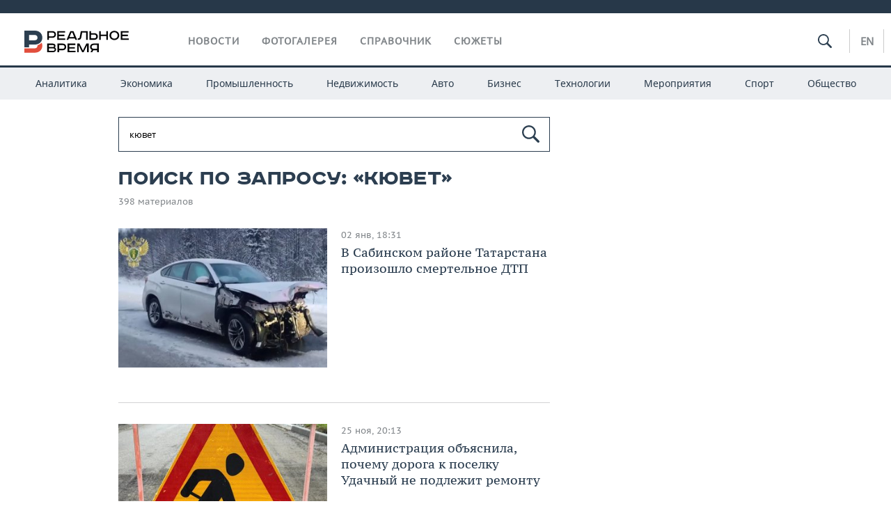

--- FILE ---
content_type: text/html; charset=utf-8
request_url: https://realnoevremya.ru/search/%D0%BA%D1%8E%D0%B2%D0%B5%D1%82
body_size: 15351
content:
<!DOCTYPE html>
<html lang="ru">
<head prefix="og: https://ogp.me/ns# fb: https://ogp.me/ns/fb# article: https://ogp.me/ns/article#">
    <meta http-equiv="Content-Type" content="text/html; charset=utf-8" />
    <link rel="icon" type="image/png" href="/favicon-16x16.png" sizes="16x16" />
    <link rel="icon" type="image/png" href="/favicon-32x32.png" sizes="32x32" />
    <link rel="icon" type="image/png" href="/favicon-96x96.png" sizes="96x96" />
    <link rel="icon" type="image/png" href="/favicon-192x192.png" sizes="192x192" />
    <meta name="twitter:card" content="summary_large_image" />
    <meta name="twitter:site" content="@Realnoevremya" />
        <meta property="og:type" content="Article" />
    <meta property="og:locale" content="ru_RU"/>
    <meta property="og:site_name" content="Реальное время"/>
    <meta property="og:url" content="https://realnoevremya.ru/search/кювет" />
            <link rel="image_src" href="https://realnoevremya.ru/assets/journal/images/social-logo.png" />
        <meta property="vk:image" content="https://realnoevremya.ru/assets/journal/images/social-logo.png" />
        <meta property="twitter:image" content="https://realnoevremya.ru/assets/journal/images/social-logo.png" />
        <meta property="og:image" content="https://realnoevremya.ru/assets/journal/images/social-logo.png" />
        <meta property="og:image:width" content="600" />
        <meta property="og:image:height" content="320" />
        <meta property="og:title" content="Поиск по запросу «кювет» — Реальное время" />
    <meta property="twitterDescription" content="Поиск по запросу «кювет» — Реальное время" />
    <meta property="og:description" content="Узнайте больше по теме: кювет. Ознакомьтесь с детальной информацией в экспертных статьях и новостях на сайте интернет-газеты Реальное время." />
    <meta property="pageDescription" content="Узнайте больше по теме: кювет. Ознакомьтесь с детальной информацией в экспертных статьях и новостях на сайте интернет-газеты Реальное время." />
    <meta name="description" content="Узнайте больше по теме: кювет. Ознакомьтесь с детальной информацией в экспертных статьях и новостях на сайте интернет-газеты Реальное время." />
            <meta name="keywords" content="что такое кювет, поиск материалов" />
                    <link rel="canonical" href="https://realnoevremya.ru/search/кювет">
        
            <meta name="robots" content="noindex, follow">
    
    
    <link rel="alternate" media="only screen and (max-width: 640px)" href="https://m.realnoevremya.ru/search/кювет">

    <title>Поиск по запросу «кювет» — Реальное время</title>
    <link rel="icon" href="/favicon.svg" type="image/x-icon">

        <link rel="stylesheet" href="/assets/journal/css/styles.min.css?v=1473867705">
    <link rel="stylesheet" type="text/css" href="/assets/journal/css/content-style.css?v=1473867705" />
    <link rel="stylesheet" href="/assets/journal/css/print.css" media="print" />
</head>

<body class="search index">
<div class="pageWrap">
    <svg xmlns="http://www.w3.org/2000/svg" xmlns:xlink="http://www.w3.org/1999/xlink" x="0px" y="0px"  style="display: none;" >
    <symbol id="logo-text" viewBox="0 0 150 32">
            <path class="st0" d="M40.3,0.7c2.9,0,5.1,1.9,5.1,4.8s-2.2,4.8-5.1,4.8h-5v2.9h-2.3V0.7H40.3z M35.3,8.2h5c1.7,0,2.9-1,2.9-2.7
        c0-1.7-1.2-2.7-2.9-2.7h-5V8.2z"/>
            <path class="st0" d="M58.5,0.7v2.1h-8.9v3h8v2.1h-8v3.3h9.2v2.1H47.3V0.7H58.5z"/>
            <path class="st0" d="M70.5,0.7l5.3,12.5h-2.4l-0.9-2H64l-0.9,2h-2.5l5.5-12.5H70.5z M64.8,9.2h6.7L69,2.7h-1.4L64.8,9.2z"/>
            <path class="st0" d="M91,0.7v12.5h-2.3V2.8h-5.6l-1.4,7.3c-0.4,2.1-1.7,3.1-3.7,3.1h-1.3V11h1.1c0.9,0,1.4-0.4,1.6-1.2l1.7-9.1H91
        z"/>
            <path class="st0" d="M95.7,0.7v3h4.8c2.9,0,5.1,1.8,5.1,4.7c0,2.9-2.2,4.8-5.1,4.8h-7.1V0.7H95.7z M95.7,11.1h4.6
        c1.9,0,2.9-1,2.9-2.7c0-1.8-1.1-2.7-2.9-2.7h-4.6V11.1z"/>
            <path class="st0" d="M109.8,0.7v5h8v-5h2.3v12.5h-2.3V7.7h-8v5.5h-2.3V0.7H109.8z"/>
            <path class="st0" d="M129.3,13.5c-3.9,0-7-2.6-7-6.6s3.1-6.6,7-6.6s7,2.6,7,6.6S133.2,13.5,129.3,13.5z M129.3,11.5
        c2.7,0,4.7-1.7,4.7-4.6c0-2.9-2.1-4.6-4.7-4.6c-2.6,0-4.7,1.7-4.7,4.6S126.7,11.5,129.3,11.5z"/>
            <path class="st0" d="M149.7,0.7v2.1h-8.9v3h8v2.1h-8v3.3h9.2v2.1h-11.5V0.7H149.7z"/>
            <path class="st0" d="M40.9,18.6c2.3,0,3.8,1.3,3.8,3.2c0,1-0.3,1.8-1.1,2.3c1.2,0.5,1.9,1.7,1.9,3.1c0,2.1-1.7,3.8-4.1,3.8h-8.6
        V18.6H40.9z M35.3,23.6h5.9c0.9,0,1.4-0.7,1.4-1.4c0-0.8-0.4-1.5-1.7-1.5h-5.6L35.3,23.6L35.3,23.6z M35.3,29h6.2
        c1.3,0,2-0.8,2-1.7c0-1.1-0.7-1.7-1.8-1.7h-6.4L35.3,29L35.3,29z"/>
            <path class="st0" d="M55,18.6c2.9,0,5.1,1.9,5.1,4.8s-2.2,4.8-5.1,4.8h-5.1v2.9h-2.3V18.6H55z M49.9,26.1h5c1.7,0,2.9-1,2.9-2.7
        c0-1.7-1.2-2.7-2.9-2.7h-5V26.1z"/>
            <path class="st0" d="M73.3,18.6v2.1h-8.9v3h8v2.1h-8V29h9.2v2.1H62.1V18.6L73.3,18.6L73.3,18.6z"/>
            <path class="st0" d="M79.2,18.6l4.9,9.9h0.1l4.9-9.9h3.3v12.5h-2.3v-9.7h-0.2l-4.8,9.7H83l-4.7-9.7h-0.2v9.7h-2.2V18.6L79.2,18.6
        L79.2,18.6z"/>
            <path class="st0" d="M106.8,31.1h-2.3v-2.9H99l-1.6,2.9h-2.5l2-3.5c-1.6-0.8-2.5-2.3-2.5-4.2c0-2.9,2.2-4.8,5.1-4.8h7.4V31.1z
         M99.5,20.7c-1.7,0-2.9,1.1-2.9,2.7c0,1.7,1.2,2.6,2.9,2.6h5v-5.4H99.5z"/>
    </symbol>
    <symbol id="logo-P" viewBox="0 0 150 32">
        <path class="st1" d="M15.1,0c6.1,0,10.7,4.1,10.7,10.1S21.2,20,15.1,20H6.8v4.1H0V0H15.1z M6.8,13.9h8c2.4,0,4.1-1.3,4.1-3.7
			c0-2.4-1.7-4-4.1-4h-8V13.9z"/>
    </symbol>
    <symbol id="logo-B" viewBox="0 0 150 32">
        <path class="st2" d="M18.9,20.9c0,0.2,0,0.4,0,0.6c0,2.4-1.7,4-4.1,4h-8l0,0H0v6.2h15.1c6.1,0,10.7-4.1,10.7-10.1
			c0-1.6-0.3-3.1-1-4.4C23.6,18.7,21.4,20.3,18.9,20.9L18.9,20.9L18.9,20.9z"/>
    </symbol>

    <symbol id="logo-text-en" viewBox="0 0 150 32">
        <polygon points="59.7,1.3 59.7,3.3 50.9,3.3 50.9,6.3 58.7,6.3 58.7,8.3 50.9,8.3 50.9,11.6 60,11.6 60,13.7 48.6,13.7 48.6,1.3
		"/>
        <path d="M65.9,9.7h6.6l-2.6-6.4h-1.4L65.9,9.7z M71.4,1.3l5.2,12.3h-2.3l-0.9-1.9H65l-0.9,1.9h-2.4l5.4-12.3H71.4z"/>
        <polygon points="80.9,1.3 80.9,11.6 89.7,11.6 89.7,13.7 78.5,13.7 78.5,1.3 	"/>
        <polygon points="93.8,1.3 101.9,10.5 101.9,1.3 104.3,1.3 104.3,13.7 101.9,13.7 93.7,4.4 93.7,13.7 91.5,13.7 91.5,1.3 	"/>
        <path d="M113.2,12.1c2.7,0,4.7-1.7,4.7-4.6s-2-4.6-4.7-4.6c-2.6,0-4.6,1.7-4.6,4.6S110.6,12.1,113.2,12.1 M113.2,14
		c-3.8,0-6.9-2.6-6.9-6.5s3.1-6.5,6.9-6.5c3.8,0,6.9,2.6,6.9,6.5S117,14,113.2,14"/>
        <polygon points="133.3,1.3 133.3,3.3 124.5,3.3 124.5,6.3 132.3,6.3 132.3,8.3 124.5,8.3 124.5,11.6 133.6,11.6 133.6,13.7
		122.2,13.7 122.2,1.3 	"/>
        <polygon points="36.4,18.7 40.7,29 41.6,29 46,18.7 48.4,18.7 43,31 39.3,31 33.8,18.7 	"/>
        <path d="M52.6,26h4.9c1.7,0,2.9-1,2.9-2.7s-1.2-2.7-2.9-2.7h-4.9C52.6,20.7,52.6,26,52.6,26z M57.6,18.7c2.9,0,5,1.9,5,4.8
		c0,2-1.1,3.4-2.6,4.1l1.9,3.4h-2.4l-1.6-2.9h-5.3V31h-2.2V18.7H57.6z"/>
        <path d="M36.7,8.8h4.9c1.7,0,2.9-1,2.9-2.7s-1.2-2.7-2.9-2.7h-4.9V8.8z M41.6,1.3c2.9,0,5,1.9,5,4.8c0,2-1.1,3.4-2.6,4.1l1.9,3.4
		h-2.4l-1.6-2.9h-5.3v2.9h-2.2V1.3H41.6z"/>
        <polygon points="76,18.7 76,20.7 67.2,20.7 67.2,23.7 75.1,23.7 75.1,25.7 67.2,25.7 67.2,28.9 76.3,28.9 76.3,31 65,31 65,18.7
		"/>
        <polygon points="81.8,18.7 86.6,28.3 86.7,28.3 91.6,18.7 94.8,18.7 94.8,31 92.6,31 92.6,21.4 92.3,21.4 87.7,31 85.6,31 81,21.4
		80.7,21.4 80.7,31 78.5,31 78.5,18.7 	"/>
        <polygon points="99.3,18.7 103.5,25.7 103.8,25.7 108,18.7 110.6,18.7 104.7,27.9 104.7,31 102.4,31 102.4,27.9 96.6,18.7 	"/>
        <path d="M113.4,27.1h6.6l-2.6-6.4h-1.4L113.4,27.1z M119,18.7l5.2,12.3h-2.3l-0.9-1.9h-8.4l-0.9,1.9h-2.4l5.4-12.3H119z"/>
    </symbol>


    <symbol id="searchico" viewBox="0 0 410.23 410.23">
        <path d="M401.625,364.092l-107.1-107.1c19.125-26.775,30.6-59.288,30.6-93.713c0-89.888-72.675-162.562-162.562-162.562
		S0,73.392,0,163.279s72.675,162.562,162.562,162.562c34.425,0,66.938-11.475,93.713-30.6l107.1,107.1
		c9.562,9.562,26.775,9.562,38.25,0l0,0C413.1,390.867,413.1,375.566,401.625,364.092z M162.562,287.592
		c-68.85,0-124.312-55.463-124.312-124.312c0-68.85,55.462-124.312,124.312-124.312c68.85,0,124.312,55.462,124.312,124.312
		C286.875,232.129,231.412,287.592,162.562,287.592z"/>
    </symbol>

    <symbol id="white-calendar" viewBox="0 0 485 485">
        <path class="st1" d="M438.2,71.7V436H46.8V71.7H438.2 M476.9,32.3h-38.7H46.8H8.1v39.3V436v39.3h38.7h391.4h38.7V436V71.7V32.3
        L476.9,32.3z"/>

        <rect x="147.8" y="9.7" class="st1" width="38.7" height="117.2"/>
        <rect x="295" y="9.7" class="st1" width="38.7" height="117.2"/>

        <rect x="90" y="200" width="50" height="50"/>
        <rect x="220" y="200" width="50" height="50"/>
        <rect x="350" y="200" width="50" height="50"/>

        <rect x="90" y="320" width="50" height="50"/>
        <rect x="220" y="320" width="50" height="50"/>
        <rect x="350" y="320" width="50" height="50"/>
    </symbol>

    <symbol id="social-vk" viewBox="0 0 11.9 17.9">
        <path d="M8.7,8.1L8.7,8.1C10,7.7,11,6.5,11,4.8c0-2.3-1.9-3.6-4-3.6H0v15.5h6.4c3.9,0,5.5-2.5,5.5-4.7C11.9,9.5,10.6,8.5,8.7,8.1z
	 M3.6,3.9h0.8c0.6,0,1.5-0.1,2,0.2C6.9,4.5,7.2,5,7.2,5.6c0,0.5-0.2,1-0.6,1.4C6,7.4,5.3,7.3,4.7,7.3H3.6V3.9z M7.3,13.5
	c-0.5,0.4-1.4,0.3-2,0.3H3.6V10h1.9c0.6,0,1.3,0,1.8,0.3s0.9,1,0.9,1.6C8.1,12.5,7.9,13.1,7.3,13.5z"/>
    </symbol>

    <symbol id="social-tw" viewBox="0 0 20.2 17.9">
        <path d="M20.2,2.7c-0.7,0.3-1.5,0.6-2.4,0.7c0.9-0.6,1.5-1.4,1.8-2.3c-0.8,0.5-1.7,0.8-2.6,1c-0.8-0.8-1.8-1.3-3-1.3
		c-2.3,0-4.1,1.8-4.1,4.1c0,0.3,0,0.6,0.1,0.9C6.6,5.6,3.5,4,1.5,1.5C1.1,2.1,0.9,2.8,0.9,3.6C0.9,5,1.6,6.3,2.7,7
		C2,7,1.4,6.8,0.8,6.5c0,0,0,0,0,0.1c0,2,1.4,3.7,3.3,4c-0.3,0.1-0.7,0.1-1.1,0.1c-0.3,0-0.5,0-0.8-0.1c0.5,1.6,2.1,2.8,3.9,2.9
		c-1.4,1.1-3.2,1.8-5.1,1.8c-0.3,0-0.7,0-1-0.1c1.8,1.2,4,1.9,6.3,1.9c7.6,0,11.7-6.3,11.7-11.7c0-0.2,0-0.4,0-0.5
		C18.9,4.2,19.6,3.5,20.2,2.7z"/>
    </symbol>

    <symbol id="social-fb" viewBox="0 0 15.3 17.9">
        <path d="M10.8,0H8.5C5.9,0,4.2,1.7,4.2,4.4v2H1.9c-0.2,0-0.4,0.2-0.4,0.4v2.9c0,0.2,0.2,0.4,0.4,0.4h2.3v7.4c0,0.2,0.2,0.4,0.4,0.4
		h3c0.2,0,0.4-0.2,0.4-0.4v-7.4h2.7c0.2,0,0.4-0.2,0.4-0.4V6.8c0-0.1,0-0.2-0.1-0.3c-0.1-0.1-0.2-0.1-0.3-0.1H8V4.7
		c0-0.8,0.2-1.2,1.3-1.2h1.6c0.2,0,0.4-0.2,0.4-0.4V0.4C11.2,0.2,11,0,10.8,0z"/>
    </symbol>

    <symbol id="social-yt" viewBox="0 0 24.8 17.9">
        <path d="M23.6,4.4c0-1.9-1.5-3.4-3.4-3.4H4.5C2.6,1,1.1,2.5,1.1,4.4v9c0,1.9,1.5,3.4,3.4,3.4h15.8
		c1.9,0,3.4-1.5,3.4-3.4v-9H23.6z M10.2,12.7V4.3l6.4,4.2L10.2,12.7z"/>
    </symbol>

    <symbol id="social-inc" viewBox="0 0 512 512">
        <path d="M352,0H160C71.6,0,0,71.6,0,160v192c0,88.4,71.6,160,160,160h192c88.4,0,160-71.6,160-160V160 C512,71.6,440.4,0,352,0z M464,352c0,61.8-50.2,112-112,112H160c-61.8,0-112-50.2-112-112V160C48,98.2,98.2,48,160,48h192 c61.8,0,112,50.2,112,112V352z"/>
        <path d="M256,128c-70.7,0-128,57.3-128,128s57.3,128,128,128s128-57.3,128-128S326.7,128,256,128z M256,336 c-44.1,0-80-35.9-80-80c0-44.1,35.9-80,80-80s80,35.9,80,80C336,300.1,300.1,336,256,336z"/>
        <circle cx="393.6" cy="118.4" r="17.1"/>
    </symbol>
</svg>
        <div class="topSpecial">
            <div class="siteWidth">
                    <ins data-revive-zoneid="10" data-revive-id="8c89e224c36626625246cabeff524fd5"></ins>

            </div>
        </div>
    
    <header >
        <div class="siteWidth clearfix">
    <a href="/" class="logo">
                <svg  xmlns:xlink="http://www.w3.org/1999/xlink" height="32px" width="150px">
            <use xlink:href="#logo-text" class="top-logo-text"></use>
            <use xlink:href="#logo-P" class="top-logo-P"></use>
            <use xlink:href="#logo-B" class="top-logo-B"></use>
        </svg>
    </a>
    <nav id="topMenu">
        <ul>
                            <li >
                    <a href="/news">Новости</a>
                </li>
                <li >
                    <a href="/galleries">Фотогалерея</a>
                </li>
                <li >
                    <a href="/companies">Справочник</a>
                    <ul class="sub">
                        <li><a href="/persons">Список персон</a></li>
                        <li><a href="/companies">Список компаний</a></li>
                    </ul>
                </li>

                <li class=" last">
                    <a href="/stories">Сюжеты</a>
                </li>
                    </ul>
    </nav>

    <div class="additionalMenu">

        <div class="topSearch ">
            <form action="/search" method="get" autocomplete="off">
                <input type="text" placeholder="" name="query" value="">
                <svg  xmlns:xlink="http://www.w3.org/1999/xlink" height="20px" width="20px">
                    <use xlink:href="#searchico" class="top-searchico"></use>
                </svg>
            </form>
        </div>

        <ul class="langSelect" >
                            <li><a href="//realnoevremya.com">En</a> </li>
                    </ul>
    </div>
</div>


<nav class="subMenu">
    <div class="content">
        <ul>
            <li >
                <a href="/analytics">Аналитика</a>
                <ul class="sub">
                    <!--li >
                        <a href="/analytics/archive/articles">Архив аналитики</a>
                    </li-->
                    <!--li >
                        <a href="/analytics/indexes">Индексы цен</a>
                    </li-->
                    <!--li >
                        <a href="/news/analytics">Новости аналитики</a>
                    </li-->
                    <li><a href="/stories/107">Декларации о доходах</a></li>
                    <li><a href="/stories/79">Короли госзаказа ПФО</a></li>
                    <li><a href="/stories/12">Вузы Татарстана</a></li>
                    <li><a href="/stories/29">Кому принадлежат торговые центры Татарстана</a></li>
                </ul>
            </li>
            <li >
                <a href="/economics">Экономика</a>
                <ul class="sub">
                    <li >
                        <a href="/economics/finances">Финансы</a>
                    </li>
                    <li >
                        <a href="/economics/banks">Банки</a>
                    </li>
                    <li >
                        <a href="/economics/budget">Бюджет</a>
                    </li>
                    <li >
                        <a href="/economics/investments">Инвестиции</a>
                    </li>
                </ul>
            </li>
            <li >
                <a href="/industry">Промышленность</a>
                <ul class="sub">
                    <li >
                        <a href="/industry/agriculture">Агропром</a>
                    </li>
                    <li >
                        <a href="/industry/machinery">Машиностроение</a>
                    </li>
                    <li >
                        <a href="/industry/petrochemistry">Нефтехимия</a>
                    </li>
                    <li >
                        <a href="/industry/oil">Нефть</a>
                    </li>
                    <li >
                        <a href="/industry/opk">ОПК</a>
                    </li>
                    <li >
                        <a href="/industry/energy">Энергетика</a>
                    </li>
                </ul>
            </li>
            <li >
                <a href="/realty">Недвижимость</a>
            </li>
            <li class="">
                <a href="/auto">Авто</a>
            </li>
            <li >
                <a href="/business">Бизнес</a>
                <ul class="sub">
                    <li  style="display:none;">
                        <a href="/business/cases">Кейс</a>
                    </li>
                    <li >
                        <a href="/business/retail">Розничная торговля</a>
                    </li>
                    <li >
                        <a href="/business/transport">Транспорт</a>
                    </li>
                    <li >
                        <a href="/business/services">Услуги</a>
                    </li>
                </ul>
            </li>
            <li >
                <a href="/technologies">Технологии</a>
                <ul class="sub">
                    <li >
                        <a href="/technologies/it">IT</a>
                    </li>
                    <li >
                        <a href="/technologies/media">Медиа</a>
                    </li>
                    <li >
                        <a href="/technologies/telecommunication">Телекоммуникации</a>
                    </li>
                </ul>
            </li>
            <li class="">
                <a href="/events">Мероприятия</a>
                <ul class="sub">
                    <li >
                        <a href="/events/outside">Выездная редакция</a>
                    </li>
                    <li >
                        <a href="/events/brunches">Бизнес-бранчи</a>
                    </li>
                    <!--li >
                        <a href="/events/forums">Бизнес-форум</a>
                    </li-->
                    <li >
                        <a href="/events/online">Online-конференции</a>
                    </li>
                    <li >
                        <a href="/events/lectures">Открытая лекция</a>
                    </li>
<!--                    <li>-->
<!--                        <a href="https://realnoevremya.ru/longreads/realrating/" target="_blank">Реальный Рейтинг</a>-->
<!--                    </li>-->
                </ul>
            </li>
            <li class="">
                <a href="/sports">Спорт</a>
                <ul class="sub">
                    <li >
                        <a href="/sports/football">Футбол</a>
                    </li>
                    <li >
                        <a href="/sports/hockey">Хоккей</a>
                    </li>
                    <li >
                        <a href="/sports/basketball">Баскетбол</a>
                    </li>
                    <li >
                        <a href="/sports/volleyball">Волейбол</a>
                    </li>
                    <li >
                        <a href="/sports/cybersport">Киберспорт</a>
                    </li>
                    <li >
                        <a href="/sports/figure-skating">Фигурное катание</a>
                    </li>
                    <li >
                        <a href="/sports/water">Водные виды спорта</a>
                    </li>
                    <li >
                        <a href="/sports/bandy">Хоккей с мячом</a>
                    </li>
                </ul>
            </li>
            <li class="">
                <a href="/society">Общество</a>
                <ul class="sub">
                    <li >
                        <a href="/society/authorities">Власть</a>
                    </li>
                    <li >
                        <a href="/society/infrastructure">Инфраструктура</a>
                    </li>
                    <li >
                        <a href="/society/history">История</a>
                    </li>
                    <li >
                        <a href="/society/culture">Культура</a>
                    </li>
                    <li >
                        <a href="/society/medicine">Медицина</a>
                    </li>
                    <li >
                        <a href="/society/education">Образование</a>
                    </li>
                    <li >
                        <a href="/incidents">Происшествия</a>
                    </li>
                </ul>
            </li>
        </ul>

    </div>
</nav>
    </header>

    <section>
        <div class="siteWidth2 clearfix">
    <div class="detailNewsCol">
        <div class="tagSearch">

            <form class="bigSearch" action="/search">
                <input type="text"
                       name="query"
                       placeholder="Поиск по запросу"
                       value="кювет"                 >
                <svg xmlns:xlink="http://www.w3.org/1999/xlink" height="25px" width="25px">
                    <use xlink:href="#searchico" class="top-searchico"></use>
                </svg>

                <!--input type="submit" alt="Поиск по запросу"-->
            </form>

            
            <!-- если поле поиска пустое то блок ниже не будет показан -->
            <h1>Поиск по запросу: &laquo;кювет&raquo;</h1>
                            <div class="materialCounter">398 материалов</div>
                <ul>
                                                                                                        <li>
    <a href="/news/375816-v-sabinskom-rayone-tatarstana-proizoshlo-smertelnoe-dtp">
                    <span class="pic">
                <img class="lazyload blur-up" src="/uploads/mediateka/58/2e/6c4ce8b5f1152a63.lazy.jpg" data-src="/uploads/mediateka/58/2e/6c4ce8b5f1152a63.thumb.jpg" alt="В Сабинском районе Татарстана произошло смертельное ДТП">            </span>
                <span class="date"> 02 янв, 18:31</span> 
        
                <strong>В Сабинском районе Татарстана произошло смертельное ДТП</strong>
    </a>
</li>
                                                                                                                                                            <li>
    <a href="/news/369378-v-tatarstane-obyasnili-pochemu-doroga-k-poselku-udachnyy-ne-podlezhit-remontu">
                    <span class="pic">
                <img class="lazyload blur-up" src="/uploads/mediateka/7b/5e/50b3f819332a8aed.lazy.jpg" data-src="/uploads/mediateka/7b/5e/50b3f819332a8aed.thumb.jpg" alt="Администрация объяснила, почему дорога к поселку Удачный не подлежит ремонту">            </span>
                <span class="date"> 25 ноя, 20:13</span> 
        
                <strong>Администрация объяснила, почему дорога к поселку Удачный не подлежит ремонту</strong>
    </a>
</li>
                                                                                                                                                            <li>
    <a href="/news/359032-v-aktanyshskom-rayone-v-dtp-pogibla-passazhirka-opel">
                    <span class="pic">
                <img class="lazyload blur-up" src="/uploads/mediateka/20/eb/e1464a6757acf28e.lazy.jpg" data-src="/uploads/mediateka/20/eb/e1464a6757acf28e.thumb.jpg" alt="В Актанышском районе в ДТП погибла пассажирка Opel">            </span>
                <span class="date"> 01 окт, 20:38</span> 
        
                <strong>В Актанышском районе в ДТП погибла пассажирка Opel</strong>
    </a>
</li>
                                                                                                                                                                                                <li class="card withPic leftPic " >
        
        <a href="/articles/356569-rifkat-minnihanov-rasskazal-kogda-bespilotniki-poyavyatsya-na-dorogah-kazani">
                            <span class="pic">
                   <img class="lazyload blur-up" src="/uploads/mediateka/8c/b0/216562d91459c329.lazy.jpg" data-src="/uploads/mediateka/8c/b0/216562d91459c329.thumb.jpg" alt="При каких условиях беспилотники появятся на дорогах Казани">                </span>
                    </a>

                <span class="meta-info">
            <span class="border categories"><a href='/society' class='border l-category'> Общество </a></span>            <span class="border date">18 сен, 11:10</span>
            <span class="border">
                                            </span>
        </span>
        
        <a href="/articles/356569-rifkat-minnihanov-rasskazal-kogda-bespilotniki-poyavyatsya-na-dorogah-kazani">
            <strong>При каких условиях беспилотники появятся на дорогах Казани</strong>
            Рифкат Минниханов заявил, что для начала предстоит решить правовые вопросы        </a>
    </li>
                                                                                                                                                            <li>
    <a href="/news/347654-v-leninogorskom-rayone-tatarstana-proizoshla-dtp-dva-cheloveka-pogibli">
                    <span class="pic">
                <img class="lazyload blur-up" src="/uploads/mediateka/e9/16/543f48605567ffa4.lazy.jpg" data-src="/uploads/mediateka/e9/16/543f48605567ffa4.thumb.jpg" alt="В Лениногорском районе Татарстана произошла ДТП: два человека погибли">            </span>
                <span class="date"> 02 авг, 15:53</span> 
        
                <strong>В Лениногорском районе Татарстана произошла ДТП: два человека погибли</strong>
    </a>
</li>
                                                                                                                                                            <li>
    <a href="/news/339929-molodaya-avtoledi-iz-mariy-el-osuzhdena-za-smertelnoe-dtp-v-tatarstane">
                    <span class="pic">
                <img class="lazyload blur-up" src="/uploads/mediateka/39/5c/1acab1bf060c4b58.lazy.jpg" data-src="/uploads/mediateka/39/5c/1acab1bf060c4b58.thumb.jpg" alt="Молодая автоледи из Марий Эл осуждена за смертельное ДТП в Татарстане">            </span>
                <span class="date"> 25 июн, 16:14</span> 
        
                <strong>Молодая автоледи из Марий Эл осуждена за смертельное ДТП в Татарстане</strong>
    </a>
</li>
                                                                                                                                                                                                <li class="card withPic leftPic " >
        
        <a href="/articles/338822-doroga-v-2030-kazancam-obeschayut-taksi-bez-voditelya">
                            <span class="pic">
                   <img class="lazyload blur-up" src="/uploads/mediateka/21/e8/d8fb5ebfefe417ac.lazy.jpg" data-src="/uploads/mediateka/21/e8/d8fb5ebfefe417ac.thumb.jpg" alt="Обещанного шесть лет ждать: готовы ли дороги Казани к беспилотному такси?">                </span>
                    </a>

                <span class="meta-info">
            <span class="border categories"><a href='/economics' class='border l-category'> Экономика </a></span>            <span class="border date">19 июн, 16:55</span>
            <span class="border">
                                            </span>
        </span>
        
        <a href="/articles/338822-doroga-v-2030-kazancam-obeschayut-taksi-bez-voditelya">
            <strong>Обещанного шесть лет ждать: готовы ли дороги Казани к беспилотному такси?</strong>
            До 2030 года экспертам предстоит разработать юридическую базу и найти ответ на вопрос — сбивать ли пешехода-нарушителя или вылетать в кювет        </a>
    </li>
                                                                                                                                                            <li>
    <a href="/news/338777-v-dtp-v-menzelinskom-rayone-pogib-voditel-legkovogo-avtomobilya">
                    <span class="pic">
                <img class="lazyload blur-up" src="/uploads/mediateka/a0/83/6fdced825fb3291d.lazy.jpg" data-src="/uploads/mediateka/a0/83/6fdced825fb3291d.thumb.jpg" alt="В ДТП в Мензелинском районе погиб водитель легкового автомобиля">            </span>
                <span class="date"> 19 июн, 10:16</span> 
        
                <strong>В ДТП в Мензелинском районе погиб водитель легкового автомобиля</strong>
    </a>
</li>
                                                                                                                                                            <li>
    <a href="/news/338720-na-m-12-vostok-legkovushka-stolknulas-s-gruzovikom-i-ugodila-v-kyuvet">
                    <span class="pic">
                <img class="lazyload blur-up" src="/uploads/mediateka/d9/92/9fcd402d5da9fc4a.lazy.jpg" data-src="/uploads/mediateka/d9/92/9fcd402d5da9fc4a.thumb.jpg" alt="На М-12 «Восток» легковушка столкнулась с грузовиком и угодила в кювет: водитель погиб на месте">            </span>
                <span class="date"> 18 июн, 16:38</span> 
        
                <strong>На М-12 «Восток» легковушка столкнулась с грузовиком и угодила в кювет: водитель погиб на месте</strong>
    </a>
</li>
                                                                                                                                                            <li>
    <a href="/news/337704-v-tatarstane-zaderzhan-17-letniy-voditel-ustroivshiy-pogonyu-na-moskviche">
                    <span class="pic">
                <img class="lazyload blur-up" src="/uploads/mediateka/a0/5f/370703a10a686423.lazy.jpg" data-src="/uploads/mediateka/a0/5f/370703a10a686423.thumb.jpg" alt="В Пестречинском районе задержан 17-летний водитель, устроивший погоню на раритетном «Москвиче»">            </span>
                <span class="date"> 08 июн, 15:45</span> 
        
                <strong>В Пестречинском районе задержан 17-летний водитель, устроивший погоню на раритетном «Москвиче»</strong>
    </a>
</li>
                                                                                                                                                            <li>
    <a href="/news/337706-smertelnaya-avariya-v-apastovskom-rayone-voditel-lady-pogibla">
                <span class="date"> 08 июн, 15:03</span> 
        
                <strong>Смертельная авария в Апастовском районе: водитель «Лады» погибла</strong>
    </a>
</li>
                                                                                                                                                            <li>
    <a href="/news/337244-na-gorkovskom-shosse-fura-vrezalas-v-legkovushku-est-postradavshie-deti">
                <span class="date"> 03 июн, 20:40</span> 
        
                <strong>Нет половины легковушки, фура — вылетела: ужасное ДТП на Горьковском шоссе в Казани</strong>
    </a>
</li>
                                                                                                                                                                                                <li class="card withPic leftPic " >
        
        <a href="/articles/336419-obzor-programmy-7-dney-na-tnv-za-25-maya-2025-goda">
                            <span class="pic">
                   <img class="lazyload blur-up" src="/uploads/mediateka/8f/ab/be587545c13764f3.lazy.jpg" data-src="/uploads/mediateka/8f/ab/be587545c13764f3.thumb.jpg" alt="Татарстан с размахом отметил День химика">                </span>
                    </a>

                <span class="meta-info">
            <span class="border categories"><a href='/society' class='border l-category'> Общество </a></span>            <span class="border date">26 май, 00:00</span>
            <span class="border">
                                            </span>
        </span>
        
        <a href="/articles/336419-obzor-programmy-7-dney-na-tnv-za-25-maya-2025-goda">
            <strong>Татарстан с размахом отметил День химика</strong>
            Праздник в столице нефтехимии, «нихау!» — в Казани прошло заседание совета «Волга-Янцзы», опасные питбайки — события недели от программы «7 дней»        </a>
    </li>
                                                                                                                                                            <li>
    <a href="/news/334676-v-naberezhnyh-chelnah-podrostok-pogib-v-avarii-na-ford-focus">
                    <span class="pic">
                <img class="lazyload blur-up" src="/uploads/mediateka/0c/d2/a2fe692fcd639ed3.lazy.jpg" data-src="/uploads/mediateka/0c/d2/a2fe692fcd639ed3.thumb.jpg" alt="В Набережных Челнах подросток погиб в аварии на Ford Focus">            </span>
                <span class="date"> 30 апр, 13:10</span> 
        
                <strong>В Набережных Челнах подросток погиб в аварии на Ford Focus</strong>
    </a>
</li>
                                                                                                                                                            <li>
    <a href="/news/333418-rost-dtp-s-uchastiem-mototransporta-tragicheskie-posledstviya-dlya-podrostkov">
                    <span class="pic">
                <img class="lazyload blur-up" src="/uploads/mediateka/50/27/fc406e5355f9b672.lazy.jpg" data-src="/uploads/mediateka/50/27/fc406e5355f9b672.thumb.jpg" alt="Рост ДТП с участием мототранспорта в Татарстане: трагические последствия для подростков">            </span>
                <span class="date"> 15 апр, 07:53</span> 
        
                <strong>Рост ДТП с участием мототранспорта в Татарстане: трагические последствия для подростков</strong>
    </a>
</li>
                                                                                                                                                            <li>
    <a href="/news/333113-dtp-s-pitbaykami-vyrosli-v-3-raza-14-podrostkov-postradali-s-nachala-goda">
                    <span class="pic">
                <img class="lazyload blur-up" src="/uploads/mediateka/50/27/fc406e5355f9b672.lazy.jpg" data-src="/uploads/mediateka/50/27/fc406e5355f9b672.thumb.jpg" alt="ГИБДД Татарстана: ДТП с питбайками выросли в три раза, 14 подростков пострадали с начала года">            </span>
                <span class="date"> 10 апр, 17:13</span> 
        
                <strong>ГИБДД Татарстана: ДТП с питбайками выросли в три раза, 14 подростков пострадали с начала года</strong>
    </a>
</li>
                                                                                                                                                            <li>
    <a href="/news/332336-voditel-iz-kazani-osuzhden-za-dtp-so-smertelnym-ishodom-pod-zelenodolskom">
                    <span class="pic">
                <img class="lazyload blur-up" src="/uploads/mediateka/bd/b1/e94a8d2cad7ff193.lazy.jpg" data-src="/uploads/mediateka/bd/b1/e94a8d2cad7ff193.thumb.jpg" alt="Водитель из Казани осужден за ДТП со смертельным исходом в Зеленодольском районе">            </span>
                <span class="date"> 01 апр, 10:23</span> 
        
                <strong>Водитель из Казани осужден за ДТП со смертельным исходом в Зеленодольском районе</strong>
    </a>
</li>
                                                                                                                                                            <li>
    <a href="/news/331064-v-tatarstane-troe-podrostkov-osuzhdeny-za-ugon-motocikla-i-avtomobilya">
                    <span class="pic">
                <img class="lazyload blur-up" src="/uploads/mediateka/e5/81/07b7fc5cfbc4941e.lazy.jpg" data-src="/uploads/mediateka/e5/81/07b7fc5cfbc4941e.thumb.jpg" alt="В Татарстане трое подростков осуждены за угон мотоцикла и автомобиля">            </span>
                <span class="date"> 17 мар, 14:18</span> 
        
                <strong>В Татарстане трое подростков осуждены за угон мотоцикла и автомобиля</strong>
    </a>
</li>
                                                                                                                                                            <li>
    <a href="/news/330308-gzhd-nachala-gotovitsya-k-pavodku-sformirovano-30-protivorazmyvnyh-poezdov">
                    <span class="pic">
                <img class="lazyload blur-up" src="/uploads/mediateka/64/9b/aaadb860f7b5b5a9.lazy.jpg" data-src="/uploads/mediateka/64/9b/aaadb860f7b5b5a9.thumb.jpg" alt="На ГЖД начали готовиться к паводку: сформировано около 30 противоразмывных поездов">            </span>
                <span class="date"> 07 мар, 09:59</span> 
        
                <strong>На ГЖД начали готовиться к паводку: сформировано около 30 противоразмывных поездов</strong>
    </a>
</li>
                                                                                                                                                            <li>
    <a href="/news/329340-v-drozhzhanovskom-rayone-tatarstana-avtomobil-oprokinulsya-v-kyuvet">
                    <span class="pic">
                <img class="lazyload blur-up" src="/uploads/mediateka/49/e2/bb48d42ec83d22d6.lazy.jpg" data-src="/uploads/mediateka/49/e2/bb48d42ec83d22d6.thumb.jpg" alt="В Дрожжановском районе Татарстана автомобиль вылетел в кювет — водитель скончался">            </span>
                <span class="date"> 21 фев, 18:29</span> 
        
                <strong>В Дрожжановском районе Татарстана автомобиль вылетел в кювет — водитель скончался</strong>
    </a>
</li>
                                                                                                                                                            <li>
    <a href="/news/328557-v-tetyushskom-rayone-tatarstana-v-rezultate-dtp-pogibla-80-letnyaya-passazhirka">
                    <span class="pic">
                <img class="lazyload blur-up" src="/uploads/mediateka/fa/ce/57419ea7905e1c33.lazy.jpg" data-src="/uploads/mediateka/fa/ce/57419ea7905e1c33.thumb.jpg" alt="В Тетюшском районе Татарстана в результате ДТП погибла 80-летняя пассажирка">            </span>
                <span class="date"> 12 фев, 12:05</span> 
        
                <strong>В Тетюшском районе Татарстана в результате ДТП погибла 80-летняя пассажирка</strong>
    </a>
</li>
                                                                                                                                                            <li>
    <a href="/news/328243-v-tatarstane-shestero-bratev-predstanut-pered-sudom-za-seriyu-prestupleniy">
                    <span class="pic">
                <img class="lazyload blur-up" src="/uploads/mediateka/03/cf/11d5c6d1f18f805f.lazy.jpg" data-src="/uploads/mediateka/03/cf/11d5c6d1f18f805f.thumb.jpg" alt="В Татарстане шесть братьев предстанут перед судом за серию преступлений против собственности">            </span>
                <span class="date"> 08 фев, 13:15</span> 
        
                <strong>В Татарстане шесть братьев предстанут перед судом за серию преступлений против собственности</strong>
    </a>
</li>
                                                                                                                                                            <li>
    <a href="/news/327639-v-kazani-pyanyy-voditel-vrezalsya-v-betonnyy-blok-pytayas-skrytsya-ot-dps">
                    <span class="pic">
                <img class="lazyload blur-up" src="/uploads/mediateka/93/a0/7d95428efbe7dfd6.lazy.jpg" data-src="/uploads/mediateka/93/a0/7d95428efbe7dfd6.thumb.jpg" alt="В Казани водитель в состоянии алкогольного опьянения врезался в бетонный блок, пытаясь скрыться от экипажа ДПС">            </span>
                <span class="date"> 01 фев, 13:45</span> 
        
                <strong>В Казани водитель в состоянии алкогольного опьянения врезался в бетонный блок, пытаясь скрыться от экипажа ДПС</strong>
    </a>
</li>
                                                                                                                                                            <li>
    <a href="/news/327492-v-tatarstane-zasudyat-voditelya-gruzovika-za-dtp-unesshee-zhizn-passazhira">
                    <span class="pic">
                <img class="lazyload blur-up" src="/uploads/mediateka/45/f4/d976d0c1bf340eaf.lazy.jpg" data-src="/uploads/mediateka/45/f4/d976d0c1bf340eaf.thumb.jpg" alt="В Татарстане засудят водителя грузовика за ДТП, унесшее жизнь пассажира">            </span>
                <span class="date"> 30 янв, 17:44</span> 
        
                <strong>В Татарстане засудят водителя грузовика за ДТП, унесшее жизнь пассажира</strong>
    </a>
</li>
                                                                                        </ul>

                <div class="clear"></div>

                    <div class="pageNav">
        <ul>
            <li class="current"><a href="/search/кювет">1</a></li><li ><a href="/search/кювет?&page=2">2</a></li><li ><a href="/search/кювет?&page=3">3</a></li><li ><a href="/search/кювет?&page=4">4</a></li><li ><a href="/search/кювет?&page=5">5</a></li><li><span>...</span></li><li><a href="/search/кювет?&page=10">10</a></li>        </ul>
    </div>

            
            <p class="text-before-footer">Вы хотите узнать самые актуальные новости о «кювет»? На страницах интернет-газеты «Реальное время» можно не только прочитать информационные и познавательные статьи о «кювет», но и познакомиться с подробными обзорами всех событий, касающихся этой темы. Профессиональные журналисты ежедневно следят за происшествиями в Татарстане, а также в России и других странах мира, поэтому новости в каждом блоке регулярно обновляются. У нас вы найдете статьи, которые расскажут о последних изменениях о «кювет». Кроме того на нашем портале представлены обзоры мирового финансового рынка, политики, недвижимости. Чтобы всегда быть в курсе событий, читайте «горячие» новости в главной ленте и в других разделах интернет-газеты.</p>
            <!--     -->

                    </div>
    </div>
            <div class="oneCol300 left">
            <div class="specialBlock">
                    <ins data-revive-zoneid="9" data-revive-id="8c89e224c36626625246cabeff524fd5"></ins>

            </div>
        </div>
    
</div>

                    <div class="specialLine center">
                    <ins data-revive-zoneid="12" data-revive-id="8c89e224c36626625246cabeff524fd5"></ins>

            </div>
                <span class="upBtn"></span>
    </section>
</div>
<!-- pageWrap-->

<footer
    >
    <div class="siteWidth clearfix">
        <div class="left">
            <a href="/" class="logo" >
                <svg height="25px" width="117px" >
                    <use xlink:href="#logo-text" class="top-logo-text"></use>
                    <use xlink:href="#logo-P" class="top-logo-P"></use>
                    <use xlink:href="#logo-B" class="top-logo-B"></use>
                </svg>
            </a>
            <span class="age">18+</span>

            <ul class="socials">
                <li class="vk">
                    <a href="http://vk.com/realnoevremya_official" target="_blank" rel="nofollow noindex noopener">
                        <svg xmlns="http://www.w3.org/2000/svg" width="20" height="20" viewBox="0 0 20 20"><path fill="#ccc" d="M10 .4C4.698.4.4 4.698.4 10s4.298 9.6 9.6 9.6s9.6-4.298 9.6-9.6S15.302.4 10 .4zm3.692 10.831s.849.838 1.058 1.227c.006.008.009.016.011.02c.085.143.105.254.063.337c-.07.138-.31.206-.392.212h-1.5c-.104 0-.322-.027-.586-.209c-.203-.142-.403-.375-.598-.602c-.291-.338-.543-.63-.797-.63a.305.305 0 0 0-.095.015c-.192.062-.438.336-.438 1.066c0 .228-.18.359-.307.359h-.687c-.234 0-1.453-.082-2.533-1.221c-1.322-1.395-2.512-4.193-2.522-4.219c-.075-.181.08-.278.249-.278h1.515c.202 0 .268.123.314.232c.054.127.252.632.577 1.2c.527.926.85 1.302 1.109 1.302a.3.3 0 0 0 .139-.036c.338-.188.275-1.393.26-1.643c0-.047-.001-.539-.174-.775c-.124-.171-.335-.236-.463-.26a.55.55 0 0 1 .199-.169c.232-.116.65-.133 1.065-.133h.231c.45.006.566.035.729.076c.33.079.337.292.308 1.021c-.009.207-.018.441-.018.717c0 .06-.003.124-.003.192c-.01.371-.022.792.24.965a.216.216 0 0 0 .114.033c.091 0 .365 0 1.107-1.273a9.718 9.718 0 0 0 .595-1.274c.015-.026.059-.106.111-.137a.266.266 0 0 1 .124-.029h1.781c.194 0 .327.029.352.104c.044.119-.008.482-.821 1.583l-.363.479c-.737.966-.737 1.015.046 1.748z"/></svg>
                    </a>
                </li>

                <li class="tg"><a href="https://t.me/realnoevremya" target="_blank" rel="nofollow noindex noopener">
                        <svg xmlns="http://www.w3.org/2000/svg" width="20" height="20" viewBox="0 0 20 20"><path fill="#ccc" d="M10 0c5.523 0 10 4.477 10 10s-4.477 10-10 10S0 15.523 0 10S4.477 0 10 0Zm4.442 6c-.381.007-.966.207-3.779 1.362a485.41 485.41 0 0 0-5.907 2.512c-.48.189-.73.373-.753.553c-.044.346.46.453 1.094.657c.517.166 1.213.36 1.575.368c.328.007.694-.127 1.098-.4c2.76-1.84 4.183-2.769 4.273-2.789c.063-.014.15-.032.21.02c.059.052.053.15.046.177c-.05.211-2.641 2.538-2.79 2.691l-.072.072c-.55.543-1.105.898-.147 1.521c.866.563 1.37.922 2.26 1.5c.57.368 1.017.805 1.605.752c.271-.025.55-.276.693-1.026c.335-1.77.995-5.608 1.147-7.19a1.742 1.742 0 0 0-.017-.393a.42.42 0 0 0-.144-.27c-.121-.098-.309-.118-.392-.117Z"/></svg>
                    </a>
                </li>

                <li class="yt">
                    <a href="https://rutube.ru/channel/23839985/" target="_blank" rel="nofollow noindex noopener">
                        <svg width="132" height="132" viewBox="0 0 132 132" fill="none" xmlns="http://www.w3.org/2000/svg">
                            <g clip-path="url(#clip0_519_1972)">
                                <path d="M81.5361 62.9865H42.5386V47.5547H81.5361C83.814 47.5547 85.3979 47.9518 86.1928 48.6451C86.9877 49.3385 87.4801 50.6245 87.4801 52.5031V58.0441C87.4801 60.0234 86.9877 61.3094 86.1928 62.0028C85.3979 62.6961 83.814 62.9925 81.5361 62.9925V62.9865ZM84.2115 33.0059H26V99H42.5386V77.5294H73.0177L87.4801 99H106L90.0546 77.4287C95.9333 76.5575 98.573 74.7559 100.75 71.7869C102.927 68.8179 104.019 64.071 104.019 57.7359V52.7876C104.019 49.0303 103.621 46.0613 102.927 43.7857C102.233 41.51 101.047 39.5307 99.362 37.7528C97.5824 36.0698 95.6011 34.8845 93.2223 34.0904C90.8435 33.3971 87.8716 33 84.2115 33V33.0059Z" fill="#ccc"/>
                                <path d="M198 3.05176e-05C198 36.4508 168.451 66.0001 132 66.0001C124.589 66.0001 117.464 64.7786 110.814 62.5261C110.956 60.9577 111.019 59.3541 111.019 57.7359V52.7876C111.019 48.586 110.58 44.8824 109.623 41.7436C108.59 38.3588 106.82 35.4458 104.443 32.938L104.311 32.7988L104.172 32.667C101.64 30.2721 98.7694 28.5625 95.4389 27.4506L95.3108 27.4079L95.1812 27.3701C92.0109 26.446 88.3508 26 84.2115 26H77.2115V26.0059H71.3211C67.8964 18.0257 66 9.23434 66 3.05176e-05C66 -36.4508 95.5492 -66 132 -66C168.451 -66 198 -36.4508 198 3.05176e-05Z" fill="#ccc"/>
                            </g>
                            <rect x="1" y="1" width="130" height="130" rx="65" stroke="#ccc" stroke-width="2"/>
                            <defs>
                                <clipPath id="clip0_519_1972">
                                    <rect width="132" height="132" rx="66" fill="white"/>
                                </clipPath>
                            </defs>
                        </svg>
                    </a>
                </li>
            </ul>

            <br>
            
    <!--LiveInternet counter-->
    <script type="text/javascript"><!--
        document.write("<a rel='nofollow noindex noopener' style='border-bottom-color: transparent;position: absolute; left: -10000px;' href='//www.liveinternet.ru/click;Realnoevremya' " +
            "target=_blank><img src='//counter.yadro.ru/hit;Realnoevremya?t17.2;r" +
            escape(document.referrer) + ((typeof(screen) == "undefined") ? "" :
            ";s" + screen.width + "*" + screen.height + "*" + (screen.colorDepth ?
                screen.colorDepth : screen.pixelDepth)) + ";u" + escape(document.URL) +
            ";" + Math.random() +
            "' alt='' title='LiveInternet: показано число просмотров за 24" +
            " часа, посетителей за 24 часа и за сегодня' " +
            "border='0' width='88' height='31'><\/a>")
        //--></script>
    <!--/LiveInternet-->

    <!-- Yandex.Metrika informer -->
    <a href="https://metrika.yandex.ru/stat/?id=28732741&amp;from=informer"
       target="_blank" rel="nofollow"><img src="https://informer.yandex.ru/informer/28732741/3_0_EFEFEFFF_EFEFEFFF_0_uniques"
                                           style="width:88px; height:31px; border:0;" alt="Яндекс.Метрика" title="Яндекс.Метрика: данные за сегодня (просмотры, визиты и уникальные посетители)" /></a>
    <!-- /Yandex.Metrika informer -->

    <!-- Yandex.Metrika counter -->
    <script type="text/javascript" >
      (function (d, w, c) {
        (w[c] = w[c] || []).push(function() {
          try {
            w.yaCounter28732741 = new Ya.Metrika({
              id:28732741,
              clickmap:true,
              trackLinks:true,
              accurateTrackBounce:true
            });
          } catch(e) { }
        });

        var n = d.getElementsByTagName("script")[0],
          s = d.createElement("script"),
          f = function () { n.parentNode.insertBefore(s, n); };
        s.type = "text/javascript";
        s.async = true;
        s.src = "https://mc.yandex.ru/metrika/watch.js";

        if (w.opera == "[object Opera]") {
          d.addEventListener("DOMContentLoaded", f, false);
        } else { f(); }
      })(document, window, "yandex_metrika_callbacks");
    </script>
    <noscript><div><img src="https://mc.yandex.ru/watch/28732741" style="position:absolute; left:-9999px;" alt="" /></div></noscript>
    <!-- /Yandex.Metrika counter -->

    <!-- VKpixel -->
    <script type="text/javascript">(window.Image ? (new Image()) : document.createElement('img')).src = 'https://vk.com/rtrg?p=VK-RTRG-213723-glVID';</script>

        </div>
        <div class="copy">
            <p>&copy; 2015 - 2026 Сетевое издание «Реальное время» Зарегистрировано Федеральной службой по надзору в сфере связи, информационных технологий и массовых коммуникаций (Роскомнадзор) – регистрационный номер ЭЛ № ФС 77 - 79627 от 18 декабря 2020 г. (ранее свидетельство Эл № ФС 77-59331 от 18 сентября 2014 г.)</p>
            <p>Использование материалов Реального Времени разрешено только с предварительного согласия правообладателей, упоминание сайта и прямая гиперссылка обязательны при частичном или полном воспроизведении материалов.</p>
        </div>
        <div class="subscription">
            <div class="formWrap">
                <label for="email">Подпишитесь на новости</label>
                <div class="inputWrap"><input type="email" id="email"
                                              placeholder="Ваш E-mail"></div>
                <div class="submitWrap"><input type="submit" value="Подписаться">
                </div>
            </div>

            <div class="orphusBlock">
                <a href="http://orphus.ru" id="orphus" target="_blank">
                    <img alt="Orphus" src="/assets/journal/images/orphus.png" border="0" width="88" height="31"/>
                </a>
                Нашли опечатку?<br> Выделите текст и нажмите: Ctrl+Enter            </div>

            <a href="//m.realnoevremya.ru" class="go-to-mobile-version">Мобильная версия</a>
            <p class="founder">
                Учредитель ООО «Реальное время»<br>Главный редактор Саушина А.А.<br>Телефон редакции: +7 (843) 222-90-80<br>info@realnoevremya.ru            </p>
        </div>
        <div class="rightBlock">
            <ul class="rightMenu">
                <li><a href="/pages/about">Редакция</a></li>
                <li><a href="/pages/ad" rel="nofollow noindex noopener">Реклама</a></li>
                <li><a href="/pages/disclaimer">Правовая информация</a></li>
                <li><a href="#description" class="modalLink">Описание</a></li>
                <li>
                    <a href="https://realnoevremya.ru/pages/personal_data" target="_blank">
                        Политика о персональных данных                    </a>
                </li>
            </ul>
        </div>
    </div>
</footer>

<div class="modalWindow" id="description">
    <span class="close"></span>

    <div class="modalCont">
        <p>&laquo;Реальное время&raquo; ― интернет-газета деловых новостей и отраслевой аналитики, актуальной информации о развитии экономики и технологий в Татарстане, России и мире. </p>
                <p>Ежедневно редакция &laquo;Реального времени&raquo; готовит материалы и интервью с лидерами различных отраслей и рынков на самые актуальные темы.</p>
                Благодаря работе аналитического отдела газета публикует собственные рейтинги, рэнкинги, индексы, а также подробные аналитические исследования, формирующие максимально полную картину рынка для читателя.    </div>
</div>
<div class="modalOverlay"></div>

</body>

    <script async src="//bs.realnoevremya.ru/live/www/delivery/asyncjs.php"></script>


    <script>
        (function (i, s, o, g, r, a, m) {
            i['GoogleAnalyticsObject'] = r;
            i[r] = i[r] || function () {
                    (i[r].q = i[r].q || []).push(arguments)
                }, i[r].l = 1 * new Date();
            a = s.createElement(o),
                m = s.getElementsByTagName(o)[0];
            a.async = 1;
            a.src = g;
            m.parentNode.insertBefore(a, m)
        })(window, document, 'script', '//www.google-analytics.com/analytics.js', 'ga');

        ga('create', 'UA-60264422-1', 'auto');
        ga('send', 'pageview');

        var trackOutboundLink = function(url) {
            ga('send', 'event', 'outbound', 'click', url, {
                'transport': 'beacon',
                'hitCallback': function(){document.location = url;}
            });
        }
    </script>

    <!-- begin of Top100 code -->
    <script id="top100Counter" type="text/javascript" src="https://counter.rambler.ru/top100.jcn?4420405"></script>
    <noscript>
        <a href="https://top100.rambler.ru/navi/4420405/" rel="nofollow noindex noopener">
            <img src="https://counter.rambler.ru/top100.cnt?4420405" alt="Rambler's Top100" border="0" />
        </a>
    </noscript>
    <!-- end of Top100 code -->
    <script type="application/ld+json">
        {
            "@context": "http://schema.org",
            "@type": "NewsMediaOrganization",
            "name": "Новости, спорт, аналитика и деловые новости",
            "alternateName": "Онлайн-газета «Реальное время»",
            "url": "https://realnoevremya.ru",
            "description": "Интернет-газета Реальное время ― новости Казани, Татарстана и России. Деловые новости, аналитика и актуальная информация о развитии экономики и технологий.",
            "keywords": "новости, новости казани и татарстана, новости россии, спорт, политика, экономика, финансы, бизнес газета, курсы валют, исследование",
            "typicalAgeRange": "18+",
            "image": "/assets/journal/images/logo@2x.png",
            "sameAs": [
                "https://vk.com/realnoevremya_official",
                "https://rutube.ru/channel/23839985"
            ],
            "sourceOrganization": {
                "@type": "Organization",
                "description": "Интернет-газета Реальное время ― новости Казани, Татарстана и России. Деловые новости, аналитика и актуальная информация о развитии экономики и технологий.",
                "url": "https://realnoevremya.ru",
                "name": "ООО «Реальное время»",
                "telephone": "+7 (843) 222-90-80",
                "email" : "info@realnoevremya.ru",
                "location":{
                    "@type": "Place",
                    "geo": {
                        "@type": "GeoCoordinates",
                        "latitude": "55.790256",
                        "longitude": "49.154598"
                    }
                },
                "address": {
                    "@type": "PostalAddress",
                    "addressCountry": "Россия",
                    "addressRegion": "Татарстан",
                    "addressLocality": "Казань",
                    "postalCode": "420097",
                    "streetAddress": "ул. Академическая, 2, 5 этаж"
                },
                "contactPoint" : [
                    {
                        "@type" : "ContactPoint",
                        "telephone" : "+7 (843) 222-90-80",
                        "name" : "Редакция",
                        "contactType" : "customer service",
                        "email" : "info@realnoevremya.ru"
                    }, {
                        "@type" : "ContactPoint",
                        "telephone" : "+7 (843) 222-90-70",
                        "name" : "Коммерческий департамент",
                        "contactType" : "sales",
                        "email" : "reklama@realnoevremya.ru"
                    }
                ]
            }
        }
</script>

<script charset="UTF-8" src="//cdn.sendpulse.com/js/push/512eabdbf5f950cac39c945e14c169f0_0.js" async></script>

<script type="text/javascript">
    var LANGUAGE = "ru";
</script>

<script type="text/javascript" src="/assets/journal/js/libs/lazysizes.min.js?v=1473867705"></script>
<script type="text/javascript" src="/assets/journal/js/libs/all_libs.min.js?v=1473867705"></script>
<script type="text/javascript" src="/assets/journal/js/main.min.js?v=1473867705"></script>
<script type="text/javascript" src="/assets/journal/js/orphus-ru.js?v=1473867705" async="async"></script>
<script type="text/javascript" src="/assets/journal/js/libs/PopupSocial.min.js?v=1473867705"></script>

<!--[if lt IE 9]>
<script src="http://html5shiv.googlecode.com/svn/trunk/html5.js"></script>
<script src="/assets/journal/js/respond.js"></script>
<link rel="stylesheet" href="/assets/journal/css/ie.css">
<![endif]-->
</html>
